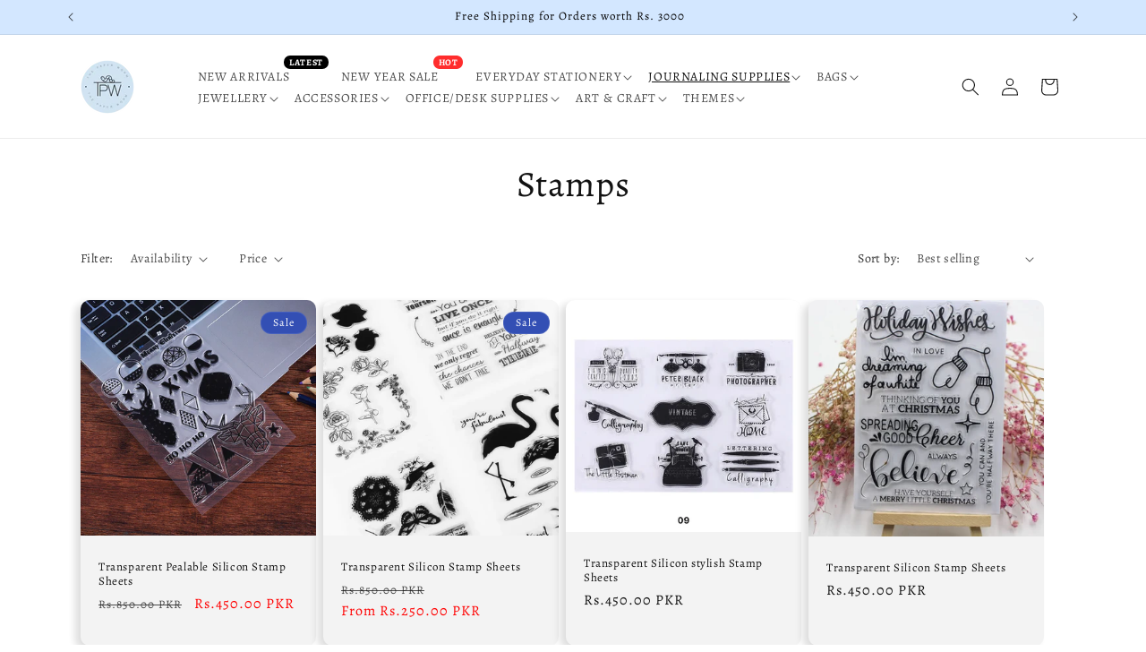

--- FILE ---
content_type: text/css
request_url: https://www.thepaperworm.com/cdn/shop/t/17/assets/component-menu-drawer.css?v=126981187478560353981757484143
body_size: 576
content:
.header__icon--menu{position:initial}.js menu-drawer>details>summary:before,.js menu-drawer>details[open]:not(.menu-opening)>summary:before{content:"";position:absolute;cursor:default;width:100%;height:calc(100vh - 100%);height:calc(var(--viewport-height, 100vh) - (var(--header-bottom-position, 100%)));top:100%;left:0;background:rgba(var(--color-foreground),.5);opacity:0;visibility:hidden;z-index:2;transition:opacity 0s,visibility 0s}menu-drawer>details[open]>summary:before{visibility:visible;opacity:1;transition:opacity var(--duration-default) ease,visibility var(--duration-default) ease}.menu-drawer{position:absolute;transform:translate(-100%);visibility:hidden;z-index:3;left:0;top:100%;width:100%;padding:0;background-color:rgb(var(--color-background));overflow-x:hidden;filter:drop-shadow(var(--drawer-shadow-horizontal-offset) var(--drawer-shadow-vertical-offset) var(--drawer-shadow-blur-radius) rgba(var(--color-shadow),var(--drawer-shadow-opacity)))}.js .menu-drawer{height:calc(100vh - 100%);height:calc(var(--viewport-height, 100vh) - (var(--header-bottom-position, 100%)))}.js details[open]>.menu-drawer,.js details[open]>.menu-drawer__submenu{transition:transform var(--duration-default) ease,visibility var(--duration-default) ease}.js details[open].menu-opening>.menu-drawer,details[open].menu-opening>.menu-drawer__submenu{transform:translate(0);visibility:visible}.js .menu-drawer__navigation .submenu-open{visibility:hidden}@media screen and (min-width: 750px){.menu-drawer{width:40rem;border-width:0 var(--drawer-border-width) 0 0;border-style:solid;border-color:rgba(var(--color-foreground),var(--drawer-border-opacity))}}.menu-drawer__inner-container{position:relative;height:100%}.menu-drawer__navigation-container{display:grid;grid-template-rows:1fr auto;align-content:space-between;overflow-y:auto;height:100%}.menu-drawer__navigation{padding:3rem}.menu-drawer__inner-submenu{height:100%;overflow-x:hidden;overflow-y:auto}.js .menu-drawer__menu li{margin-bottom:.2rem}.menu-drawer__menu-item{text-decoration:none;font-size:1.8rem}.menu-drawer summary.menu-drawer__menu-item{padding-right:5.2rem}.menu-drawer__menu-item--active,.menu-drawer__menu-item:focus,.menu-drawer__close-button:focus,.menu-drawer__menu-item:hover,.menu-drawer__close-button:hover{color:rgb(var(--color-foreground));background-color:rgba(var(--color-foreground),.04)}.menu-drawer__menu-item--active:hover{background-color:rgba(var(--color-foreground),.08)}.js .menu-drawer__menu-item .icon-caret{display:none}.menu-drawer__menu-item>.svg-wrapper{width:15px;position:absolute;right:3rem;top:50%;transform:translateY(-50%)}.menu-drawer__submenu-columns{transform:none!important;visibility:visible!important;position:static!important;height:auto!important}.js .menu-drawer__submenu .menu-drawer__submenu{overflow-y:auto}.menu-drawer__close-button{margin-top:1.5rem;padding:1.2rem 2.6rem 1.2rem 3rem;text-decoration:none;display:flex;align-items:center;font-size:1.4rem;width:100%;background-color:transparent;font-family:var(--font-body-family);font-style:var(--font-body-style);text-align:left}.menu-drawer__close-button .svg-wrapper{transform:rotate(180deg);margin-right:1rem;width:15px}.menu-drawer__utility-links{padding:0;background-color:rgba(var(--color-foreground),.03);position:relative}.header--has-social .menu-drawer__utility-links{padding:2rem 3rem}@media screen and (max-width: 749px){.header--has-account:where(:not(.header--has-social):not(.header--has-localizations)) .menu-drawer__utility-links{padding:2rem 3rem}}@media screen and (max-width: 989px){.header--has-localizations:where(:not(.header--has-social)) .menu-drawer__utility-links{padding:2rem 3rem}}.menu-drawer__account{display:inline-flex;align-items:center;text-decoration:none;padding:1rem 0;font-size:1.4rem;color:rgb(var(--color-foreground));margin-bottom:0}.menu-drawer__utility-links:has(.menu-drawer__localization) .menu-drawer__account{margin:0}.menu-drawer__account account-icon>.svg-wrapper{height:2rem;width:2rem;margin-right:1rem}.menu-drawer__account shop-user-avatar{--shop-avatar-size: 2.4rem;margin-right:.55rem;margin-left:-.45rem}.menu-drawer__account:hover account-icon>.svg-wrapper{transform:scale(1.07)}.menu-drawer .list-social{justify-content:flex-start;margin-left:-1.25rem}.menu-drawer .list-social:empty{display:none}.menu-drawer .list-social__link{padding:1.1rem}@media screen and (max-width: 749px){.menu-drawer.country-selector-open{transform:none!important;filter:none!important;transition:none!important}}.menu-drawer__submenu-columns{background-color:#fff;padding:1rem 1.5rem;display:grid;grid-template-columns:repeat(auto-fill,minmax(160px,1fr));gap:2rem 1.5rem;border-top:1px solid #e1e1e1}.menu-drawer__submenu-heading{font-weight:700;text-transform:uppercase;font-size:1.4rem;margin-bottom:.5rem;display:block;color:rgb(var(--color-foreground))}.menu-drawer__menu-sublist{list-style:none;padding-left:0;margin:0 0 1rem}.menu-drawer__menu-sublist li a{font-size:1.4rem;color:rgb(var(--color-foreground));text-decoration:none;display:block;padding:.2rem 0}.menu-drawer__menu-sublist li a:hover{text-decoration:underline}.menu-drawer__submenu-columns{display:grid!important;grid-template-columns:repeat(2,1fr);gap:.1rem .8rem;text-align:left;padding:1rem 1.5rem;background-color:#f7f7f7;list-style:none;position:static!important;visibility:visible!important;opacity:1!important;transform:none!important}.menu-drawer__submenu-heading{font-size:1.4rem;font-weight:700;margin-top:1rem;margin-bottom:.3rem;display:block;text-transform:uppercase;color:rgb(var(--color-foreground))}.menu-drawer__submenu-sublist{padding-left:0;margin:0;list-style:none}.menu-drawer__submenu-sublist li{margin-bottom:.3rem}.menu-drawer__submenu-sublist a{font-size:1.4rem;line-height:1.3rem;text-decoration:none;color:rgb(var(--color-foreground));display:block}.menu-drawer__menu>li,.menu-drawer__menu>details,.menu-drawer__menu>details[open],.menu-drawer__menu>details.menu-opening{display:block!important;visibility:visible!important;opacity:1!important;height:auto!important;transform:none!important;position:relative!important}.menu-drawer__menu details{position:static!important}.menu-drawer__submenu-heading{font-weight:700;text-transform:uppercase;font-size:1.4rem;margin-bottom:.5rem;display:block;color:rgb(var(--color-foreground));text-decoration:none}.menu-drawer__submenu-heading:hover{text-decoration:underline}.menu-drawer__menu-item,.menu-drawer__submenu-heading,.mega-menu__link,.header__menu-item{text-transform:uppercase!important;text-align:left;padding:.3rem}
/*# sourceMappingURL=/cdn/shop/t/17/assets/component-menu-drawer.css.map?v=126981187478560353981757484143 */


--- FILE ---
content_type: text/css
request_url: https://www.thepaperworm.com/cdn/shop/t/17/assets/component-mega-menu.css?v=49914707032970456311757489483
body_size: -52
content:
.mega-menu{position:static}.mega-menu__content{background-color:rgb(var(--color-background));border-left:0;border-radius:0;border-right:0;left:0;overflow-y:auto;padding-bottom:3rem;padding-top:3rem;position:absolute;right:0;top:100%}.shopify-section-header-sticky .mega-menu__content{max-height:calc(100vh - var(--header-bottom-position-desktop, 20rem) - 4rem)}.header-wrapper--border-bottom .mega-menu__content{border-top:0}.js .mega-menu__content{opacity:0;transform:translateY(-1.5rem)}.mega-menu[open] .mega-menu__content{opacity:1;transform:translateY(0)}.mega-menu__list{display:grid;gap:1.8rem 4rem;grid-template-columns:repeat(6,minmax(0,1fr));list-style:none}.mega-menu__link{color:rgba(var(--color-foreground),.75);display:block;line-height:calc(1 + .3 / var(--font-body-scale));padding-bottom:.6rem;padding-top:.6rem;text-decoration:none;transition:text-decoration var(--duration-short) ease;word-wrap:break-word}.mega-menu__link--level-2{font-weight:700}.header--top-center .mega-menu__list{display:flex;justify-content:center;flex-wrap:wrap;column-gap:0}.header--top-center .mega-menu__list>li{width:16%;padding-right:2.4rem}.mega-menu__link:hover,.mega-menu__link--active{color:rgb(var(--color-foreground));text-decoration:underline}.mega-menu__link--active:hover{text-decoration-thickness:.2rem}.mega-menu .mega-menu__list--condensed{display:block}.mega-menu__list--condensed .mega-menu__link{font-weight:400}.mega-menu__content{max-width:1200px;margin:0 auto;padding:2rem;background-color:#f8f8f8;border-radius:4px;box-shadow:0 2px 8px #0000000a}.mega-menu__content .mega-menu__list{display:grid;gap:1rem;list-style:none;margin:0;grid-template-columns:repeat(4,1fr);padding:0}.mega-menu__content .mega-menu__link{font-size:1.5rem;padding:.3rem 0;display:block;color:rgb(var(--color-foreground));text-decoration:none}.mega-menu__content .mega-menu__link:hover{text-decoration:underline}.mega-menu__content .mega-menu__title{font-weight:600;font-size:1.4rem;text-transform:uppercase;margin-bottom:.6rem;display:block}.header__inline-menu .mega-menu:not(.mega-menu--flat){justify-content:center}.mega-menu__content--flat .mega-menu__list{display:flex!important;flex-direction:column!important;gap:.7rem!important;padding:1.5rem}.mega-menu--flat{position:relative}.mega-menu--flat .mega-menu__content--flat{position:absolute!important;top:100%;left:0;transform:translate(0)!important;z-index:10;width:auto!important;max-width:fit-content!important;min-width:250px;padding:1.5rem;background-color:#f8f8f8;border-radius:4px;box-shadow:0 2px 8px #0000000a}.menu-drawer__menu-item,.menu-drawer__submenu-heading,.mega-menu__link,.header__menu-item{text-transform:uppercase!important}
/*# sourceMappingURL=/cdn/shop/t/17/assets/component-mega-menu.css.map?v=49914707032970456311757489483 */
